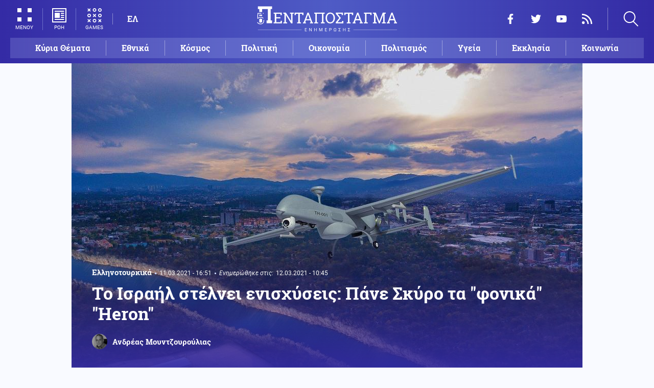

--- FILE ---
content_type: text/html; charset=UTF-8
request_url: https://www.pentapostagma.gr/ethnika-themata/ellinotoyrkika/6995552_israil-stelnei-enishyseis-pane-skyro-ta-fonika-heron
body_size: 17179
content:
<!DOCTYPE html><html lang="el" dir="ltr" prefix="content: http://purl.org/rss/1.0/modules/content/ dc: http://purl.org/dc/terms/ foaf: http://xmlns.com/foaf/0.1/ og: http://ogp.me/ns# rdfs: http://www.w3.org/2000/01/rdf-schema# schema: http://schema.org/ sioc: http://rdfs.org/sioc/ns# sioct: http://rdfs.org/sioc/types# skos: http://www.w3.org/2004/02/skos/core# xsd: http://www.w3.org/2001/XMLSchema# "><head><meta charset="utf-8" /><meta name="title" content="Το Ισραήλ στέλνει ενισχύσεις: Πάνε Σκύρο τα &#039;&#039;φονικά&#039;&#039; &#039;&#039;Heron&#039;&#039; | Pentapostagma" /><meta property="og:site_name" content="Pentapostagma" /><link rel="shortcut icon" href="/themes/custom/pentapostagma/favicon.ico" /><link rel="canonical" href="https://www.pentapostagma.gr/ethnika-themata/ellinotoyrkika/6995552_israil-stelnei-enishyseis-pane-skyro-ta-fonika-heron" /><meta name="twitter:card" content="summary_large_image" /><meta name="description" content="Aλλάζουν όλα" /><meta property="og:type" content="article" /><meta name="twitter:site" content="@pentapostagma" /><link rel="icon" sizes="16x16" href="/themes/custom/pentapostagma/images/favicon-16x16.png" /><meta property="og:url" content="https://www.pentapostagma.gr/ethnika-themata/ellinotoyrkika/6995552_israil-stelnei-enishyseis-pane-skyro-ta-fonika-heron" /><meta property="og:title" content="Το Ισραήλ στέλνει ενισχύσεις: Πάνε Σκύρο τα &#039;&#039;φονικά&#039;&#039; &#039;&#039;Heron&#039;&#039;" /><meta name="keywords" content="Τουρκία, Drones, Ισραήλ" /><link rel="icon" sizes="32x32" href="/themes/custom/pentapostagma/images/favicon-32x32.png" /><link rel="icon" sizes="192x192" href="/themes/custom/pentapostagma/images/android-chrome-192x192.png" /><meta property="og:description" content="Aλλάζουν όλα" /><meta property="og:image" content="https://www.pentapostagma.gr/sites/default/files/styles/main_full/public/2021-03/UAV%20HERON%20%281%29.jpg?itok=tmSY5ooC" /><meta property="og:image:secure_url" content="https://www.pentapostagma.gr/sites/default/files/styles/main_full/public/2021-03/UAV%20HERON%20%281%29.jpg?itok=tmSY5ooC" /><meta property="og:image:width" content="1200" /><link rel="apple-touch-icon" sizes="180x180" href="/themes/custom/pentapostagma/images/apple-touch-icon.png" /><meta property="og:image:height" content="630" /><meta property="article:section" content="Εθνικά θέματα" /><meta property="article:tag" content="Τουρκία" /><meta property="article:tag" content="Drones" /><meta property="article:tag" content="Ισραήλ" /><meta property="article:published_time" content="2021-03-11T16:51:59+02:00" /><meta property="article:modified_time" content="2021-03-12T10:45:13+02:00" /><meta name="viewport" content="width=device-width, user-scalable=1, initial-scale=1.0, minimum-scale=1.0" /><meta name="Generator" content="Drupal 8 (https://www.drupal.org)" /><meta name="MobileOptimized" content="width" /><meta name="HandheldFriendly" content="true" /><script type="application/ld+json">{
"@context": "https://schema.org",
"@graph": [
{
"@type": "NewsArticle",
"articleBody": "Η πρωτοπορία των Τούρκων στο θέμα των UAV, προκαλεί σίγουρα πολύ μεγάλο πονοκέφαλο στην Αθήνα. Η χρήση των UAV από την τουρκική πλευρά είναι πλέον καθημερινή, καθώς τα μη επανδρωμένα των ΤΕΔ σαρώνουν τις περιοχές κατά μήκος των συνόρων με Ελλάδα, Κύπρο και Συρία, προσφέροντας στους Τούρκους χρήσιμες πληροφορίες.\n\nΗ ελληνική απάντηση  \n\n\n\nΟ χρόνος πλέον μετράει αντίστροφα για να μπουν οι ελληνικές Ενοπλες Δυνάμεις στην εποχή των υπερσύγχρονων «ιπτάμενων κατασκόπων», των UAV\u0027s. Τον Απρίλιο είναι προγραμματισμένο από το ΓΕΑ και το ΓΕΕΘΑ να φτάσουν στην Ελλάδα τα δύο UAV\u0027s Heron που αποκτήσαμε με leasing για τρία χρόνια από το Ισραήλ. \n\n\n  ΔΙΑΒΑΣΤΕ ΕΠΙΣΗΣ\n\n  \n    \n      \n        \n                      \n              \n            \n                    \n                                        Εσωτερική Ασφάλεια\n                        11.03.2021 - 16:37\n            \n            \n            0\n          \n          \n        \n        Αυτά είναι τα προφίλ των 4 συλληφθέντων για την επίθεση κατά του αστυνομικού - Πώς έφτασε στα ίχνη τους η ΕΛΑΣ\n      \n    \n\n  \n\n\n\n\nΜε την προσθήκη αυτών των δύο UAV\u0027s η Πολεμική Αεροπορία και συνολικά οι Ενοπλες Δυνάμεις θα ανέβουν άμεσα όχι επίπεδο, αλλά… πολλά επίπεδα στον τομέα των μη επανδρωμένων αεροσκαφών. \n\nTα Heron έχουν αυτονομία πτήσης ως 52 ώρες σε ύψος 35.000 ποδών με ταχύτητα 200 χλμ/ώρα.\n\nΤο πλεονέκτημά τους, έναντι των τουρκικών Bayraktar, που κατασκευάζει η εταιρεία του γαμπρού του Ερντογάν, είναι ότι μπορούν να μεταδώσουν από το μέγιστο ύψος – όσο το επιτρέπει η νέφωση - στο κέντρο επιχειρήσεων εικόνα live καταγράφοντας κάθε δραστηριότητα σε ακτίνα τουλάχιστον 30 μιλίων από το σημείο που βρίσκονται.  \n\n\n\nΟργή Τούρκων  \n\n \n\n\u0027\u0027Η Ελλάδα χτίζει μια βάση αεροσκαφών στο νησί Σκύρος στο Αιγαίο Πέλαγος. H εν λόγω εξέλιξη είναι άκρως πολεμική και επιθετική! ΗΠΑ, Γαλλία, Ηνωμένα Αραβικά Εμιράτα, Σαουδική Αραβία, Αίγυπτς και Ισραήλ  ενισχύουν την Ελλάδα. \nΑυτό δεν θα το επιτρέψουμε\u0027\u0027, λένε οι φοβισμένοι Τούρκοι\n\n \n\n\n\n\n\n ",
"headline": "Το Ισραήλ στέλνει ενισχύσεις: Πάνε Σκύρο τα \u0027\u0027φονικά\u0027\u0027 \u0027\u0027Heron\u0027\u0027",
"name": "Το Ισραήλ στέλνει ενισχύσεις: Πάνε Σκύρο τα \u0027\u0027φονικά\u0027\u0027 \u0027\u0027Heron\u0027\u0027",
"description": "Aλλάζουν όλα",
"about": [
"Εθνικά θέματα",
"Ελληνοτουρκικά",
"Τουρκία",
"Drones",
"Ισραήλ"
],
"image": {
"@type": "ImageObject",
"representativeOfPage": "True",
"url": "https://www.pentapostagma.gr/sites/default/files/styles/main_full/public/2021-03/UAV%20HERON%20%281%29.jpg?itok=tmSY5ooC",
"width": "1280",
"height": "630"
},
"datePublished": "2021-03-11T16:51:59+0200",
"dateModified": "2021-03-12T10:45:13+0200",
"author": {
"@type": "Person",
"@id": "https://www.pentapostagma.gr/authors/andreas-moyntzoyroylias",
"name": "Ανδρέας Μουντζουρούλιας",
"url": "https://www.pentapostagma.gr/authors/andreas-moyntzoyroylias"
},
"publisher": {
"@type": "Organization",
"@id": "https://www.pentapostagma.gr/#organization",
"name": "Pentapostagma",
"url": "https://www.pentapostagma.gr",
"logo": {
"@type": "ImageObject",
"url": "https://www.pentapostagma.gr/themes/custom/pentapostagma/images/logo-60-white.png",
"width": "280",
"height": "60"
}
},
"mainEntityOfPage": "https://www.pentapostagma.gr/ethnika-themata/ellinotoyrkika/6995552_israil-stelnei-enishyseis-pane-skyro-ta-fonika-heron"
},
{
"@type": "Organization",
"@id": "https://www.pentapostagma.gr/#organization",
"name": "Pentapostagma",
"url": "https://www.pentapostagma.gr/"
},
{
"@type": "WebSite",
"@id": "https://www.pentapostagma.gr/#website",
"name": "Pentapostagma",
"url": "https://www.pentapostagma.gr",
"publisher": {
"@type": "Organization",
"@id": "https://www.pentapostagma.gr/#organization",
"name": "Pentapostagma",
"url": "https://www.pentapostagma.gr",
"logo": {
"@type": "ImageObject",
"url": "https://www.pentapostagma.gr/themes/custom/pentapostagma/images/logo-60-white.png",
"width": "280",
"height": "60"
}
}
}
]
}</script><link rel="alternate" hreflang="el" href="https://www.pentapostagma.gr/ethnika-themata/ellinotoyrkika/6995552_israil-stelnei-enishyseis-pane-skyro-ta-fonika-heron" /><link rel="revision" href="https://www.pentapostagma.gr/ethnika-themata/ellinotoyrkika/6995552_israil-stelnei-enishyseis-pane-skyro-ta-fonika-heron" /><link rel="amphtml" href="https://www.pentapostagma.gr/ethnika-themata/ellinotoyrkika/6995552_israil-stelnei-enishyseis-pane-skyro-ta-fonika-heron?amp" /><title>Το Ισραήλ στέλνει ενισχύσεις: Πάνε Σκύρο τα &#039;&#039;φονικά&#039;&#039; &#039;&#039;Heron&#039;&#039; | Pentapostagma</title><link rel="dns-prefetch" href="https://securepubads.g.doubleclick.net"><link rel="dns-prefetch" href="https://cdn.orangeclickmedia.com"><link rel="preload" as="font" href="/themes/custom/pentapostagma/fonts/Roboto-Regular.woff2" type="font/woff2" crossorigin="anonymous"><link rel="preload" as="font" href="/themes/custom/pentapostagma/fonts/Roboto-Italic.woff2" type="font/woff2" crossorigin="anonymous"><link rel="preload" as="font" href="/themes/custom/pentapostagma/fonts/Roboto-Bold.woff2" type="font/woff2" crossorigin="anonymous"><link rel="preload" as="font" href="/themes/custom/pentapostagma/fonts/RobotoSlab-Bold.woff2" type="font/woff2" crossorigin="anonymous"><link rel="preload" as="image" href="/sites/default/files/styles/big_teaser/public/2021-03/UAV%20HERON%20%281%29.jpg?itok=hfN6OwHk" /><link rel="stylesheet" media="all" href="/sites/default/files/css/css_LmLZKPC9WgegNzzOIiFCu3l4mR0gAERVy-baWBIhoQs.css?t8trw1" /><link rel="stylesheet" media="all" href="/sites/default/files/css/css_4GxpVhL2znw4E1QtIzkwvbAj-PkSOhMgtm4jfGBzXjw.css?t8trw1" /> <!--[if lte IE 8]><script src="/sites/default/files/js/js_VtafjXmRvoUgAzqzYTA3Wrjkx9wcWhjP0G4ZnnqRamA.js"></script><![endif]--><script>
window.googletag = window.googletag || {cmd: []};
googletag.cmd.push(function () {
var billboard = googletag.sizeMapping()
.addSize([340, 200], [[300, 250], [336, 280]])
.addSize([500, 200], [[468, 60], [300, 250], [336, 280]])
.addSize([768, 200], [[728, 90], [468, 60]])
.addSize([1024, 200], [[970, 250], [728, 90], [970, 90]])
.build();
var leaderboard = googletag.sizeMapping()
.addSize([340, 200], [[300, 250], [336, 280], [300, 600]])
.addSize([500, 200], [[468, 60], [300, 250], [336, 280], [300, 600]])
.addSize([768, 200], [[728, 90], [468, 60]])
.build();
var rectangle_full = googletag.sizeMapping()
.addSize([340, 200], [[300, 600], [336, 280], [300, 250]])
.addSize([768, 200], [[300, 250], [320, 480]])
.build();
var rectangle_full_extra = googletag.sizeMapping()
.addSize([340, 200], [[300, 600], [336, 280], [300, 250]])
.addSize([768, 200], [[300, 600], [300, 250]])
.build();
var rectangle = googletag.sizeMapping()
.addSize([340, 200], [[336, 280], [300, 250]])
.addSize([768, 200], [[300, 250]])
.build();
var inline_full = googletag.sizeMapping()
.addSize([340, 200], [[336, 280], [300, 250], [320, 480]])
.addSize([768, 200], [[728, 90]])
.build();
googletag.defineSlot('/75351959,21211357/pentapostagma.gr/horizontal_1', [[970, 250], [728, 90], [970, 90], [468, 60], [300, 250], [336, 280]], 'horizontal_1')
.defineSizeMapping(billboard)
.addService(googletag.pubads());
googletag.defineSlot('/75351959,21211357/pentapostagma.gr/horizontal_2', [[728, 90], [468, 60], [300, 250], [336, 280], [300, 600], ['fluid']], 'horizontal_2')
.defineSizeMapping(leaderboard)
.addService(googletag.pubads());
googletag.defineSlot('/75351959,21211357/pentapostagma.gr/sidebar_1', [[300, 600], [300, 250], [336, 280]], 'sidebar_1')
.defineSizeMapping(rectangle_full)
.addService(googletag.pubads());
googletag.defineSlot('/75351959,21211357/pentapostagma.gr/sidebar_2', [[336, 280], [300, 250]], 'sidebar_2')
.defineSizeMapping(rectangle)
.addService(googletag.pubads());
googletag.defineSlot('/75351959,21211357/pentapostagma.gr/sidebar_3', [[300, 600], [300, 250], [336, 280]], 'sidebar_3')
.defineSizeMapping(rectangle_full_extra)
.addService(googletag.pubads());
googletag.defineSlot('/75351959,21211357/pentapostagma.gr/in_article_1', [[300, 600], [300, 250], [336, 280], [320, 480]], 'in_article_1')
.defineSizeMapping(rectangle_full)
.addService(googletag.pubads());
googletag.defineSlot('/75351959,21211357/pentapostagma.gr/in_article_2', [[728, 90], [300, 250], [336, 280], [320, 480]], 'in_article_2')
.defineSizeMapping(inline_full)
.addService(googletag.pubads());
googletag.defineSlot('/75351959,21211357/pentapostagma.gr/article_end', [[300, 250], [336, 280]], 'article_end')
.addService(googletag.pubads());
googletag.pubads().setTargeting('nid', ["6995552"]);
googletag.pubads().setTargeting('category', ["ethnika_themata","ellinotoyrkika"]);
googletag.pubads().setCentering(true);
googletag.pubads().enableSingleRequest();
googletag.pubads().disableInitialLoad();
googletag.enableServices();
});
</script><script type="text/javascript" src="https://ads.vidoomy.com/pentapostagma_25485.js" async></script><script type="text/javascript">
!function(){"use strict";function e(e){var t=!(arguments.length>1&&void 0!==arguments[1])||arguments[1],c=document.createElement("script");c.src=e,t?c.type="module":(c.async=!0,c.type="text/javascript",c.setAttribute("nomodule",""));var n=document.getElementsByTagName("script")[0];n.parentNode.insertBefore(c,n)}!function(t,c){!function(t,c,n){var a,o,r;n.accountId=c,null!==(a=t.marfeel)&&void 0!==a||(t.marfeel={}),null!==(o=(r=t.marfeel).cmd)&&void 0!==o||(r.cmd=[]),t.marfeel.config=n;var i="https://sdk.mrf.io/statics";e("".concat(i,"/marfeel-sdk.js?id=").concat(c),!0),e("".concat(i,"/marfeel-sdk.es5.js?id=").concat(c),!1)}(t,c,arguments.length>2&&void 0!==arguments[2]?arguments[2]:{})}(window,  7416 ,{} )}();
</script><meta name="format-detection" content="telephone=no"><meta name="robots" content="max-image-preview:large"></head><body> <noscript><iframe src="https://www.googletagmanager.com/ns.html?id=GTM-MXWC27J" height="0" width="0" style="display:none;visibility:hidden"></iframe></noscript><div class="dialog-off-canvas-main-canvas" data-off-canvas-main-canvas><div class="page"> <header><div class="container"> <section class="header__top"> <a href="/" class="logo"> <figure> <img src="/themes/custom/pentapostagma/images/logo.svg" alt="Πενταπόσταγμα" width="800" height="200"> <img src="/themes/custom/pentapostagma/images/logo-symbol.svg" alt="Πενταπόσταγμα" width="200" height="200"> </figure> </a><div class="header__left"> <span class="header__burger js-trigger-burger"> <span class="header__burger-icon"></span> <span class="header__burger-icon"></span> <span class="header__burger-txt">ΜΕΝΟΥ</span> </span> <span class="header__icon-link header__icon-link--news"> <a href="/news" data-nid="7349497"> <svg><use xlink:href="/themes/custom/pentapostagma/images/sprite.svg#news"></use></svg> <span>ΡΟΗ</span> </a> </span> <span class="header__icon-link"> <a href="/games"> <svg><use xlink:href="/themes/custom/pentapostagma/images/sprite.svg#games"></use></svg> <span>GAMES</span> </a> </span><div class="header__language"><ul class="language-switcher-language-url"><li><a href="/ethnika-themata/ellinotoyrkika/6995552_israil-stelnei-enishyseis-pane-skyro-ta-fonika-heron" class="language-link is-active" hreflang="el" data-drupal-link-system-path="node/6995552">ΕΛ</a></li></ul></div></div><div class="header__right"><ul class="header__social"><li> <a href="https://www.facebook.com/pentapostagmagr" target="_blank"> <svg> <use xlink:href="/themes/custom/pentapostagma/images/sprite.svg#facebook"></use> </svg> <span>Facebook</span> </a></li><li> <a href="https://twitter.com/pentapostagma" target="_blank"> <svg> <use xlink:href="/themes/custom/pentapostagma/images/sprite.svg#twitter"></use> </svg> <span>Twitter</span> </a></li><li> <a href="https://www.youtube.com/channel/UCdsoNzPCkE9OpUTkOobHWUg" target="_blank"> <svg> <use xlink:href="/themes/custom/pentapostagma/images/sprite.svg#youtube"></use> </svg> <span>YouTube</span> </a></li><li> <a href="https://www.pentapostagma.gr/rss.xml" target="_blank"> <svg> <use xlink:href="/themes/custom/pentapostagma/images/sprite.svg#rss"></use> </svg> <span>RSS</span> </a></li></ul><div class="header__search"><form class="search-form" action="/search" method="get"><div class="form__item"> <input placeholder="Αναζήτηση" type="text" name="keywords" value="" size="15" maxlength="128"></div><div class="form__submit"> <input type="submit" value="Search" class="form-submit"> <svg><use xlink:href="/themes/custom/pentapostagma/images/sprite.svg#arrow"></use></svg></div></form> <span class="header__search-icon js-trigger-search"> <svg><use xlink:href="/themes/custom/pentapostagma/images/sprite.svg#search"></use></svg> </span></div></div> <nav class="extended-menu"><ul><li> <a href="/featured" data-drupal-link-system-path="featured">Κύρια Θέματα</a></li><li> <svg><use xlink:href="/themes/custom/pentapostagma/images/sprite.svg#arrow"></use></svg> <a href="/ethnika-themata" data-drupal-link-system-path="taxonomy/term/33">Εθνικά θέματα</a><ul><li> <a href="/ethnika-themata/boreia-ipeiros" data-drupal-link-system-path="taxonomy/term/37">Βόρεια Ήπειρος</a></li><li> <a href="/ethnika-themata/ellinotoyrkika" data-drupal-link-system-path="taxonomy/term/34">Ελληνοτουρκικά</a></li><li> <a href="/ethnika-themata/energeia" data-drupal-link-system-path="taxonomy/term/44">Ενέργεια</a></li><li> <a href="/ethnika-themata/esoteriki-asfaleia" data-drupal-link-system-path="taxonomy/term/43">Εσωτερική Ασφάλεια</a></li><li> <a href="/ethnika-themata/kypriako" data-drupal-link-system-path="taxonomy/term/35">Κυπριακό</a></li><li> <a href="/ethnika-themata/kypros" data-drupal-link-system-path="taxonomy/term/41">Κύπρος</a></li><li> <a href="/ethnika-themata/oplika-systimata" data-drupal-link-system-path="taxonomy/term/38">Οπλικά συστήματα</a></li><li> <a href="/ethnika-themata/polemiki-aeroporia" data-drupal-link-system-path="taxonomy/term/39">Πολεμική αεροπορία</a></li><li> <a href="/ethnika-themata/polemiko-naytiko" data-drupal-link-system-path="taxonomy/term/40">Πολεμικό Ναυτικό</a></li><li> <a href="/ethnika-themata/skopiano" data-drupal-link-system-path="taxonomy/term/36">Σκοπιανό</a></li><li> <a href="/ethnika-themata/stratos-xiras" data-drupal-link-system-path="taxonomy/term/42">Στρατός Ξηράς</a></li></ul></li><li> <svg><use xlink:href="/themes/custom/pentapostagma/images/sprite.svg#arrow"></use></svg> <a href="/politiki" data-drupal-link-system-path="taxonomy/term/30">Πολιτική</a><ul><li> <a href="/politiki/aytodioikisi" data-drupal-link-system-path="taxonomy/term/31">Αυτοδιοίκηση</a></li><li> <a href="/politiki/kybernisi" data-drupal-link-system-path="taxonomy/term/32">Κυβέρνηση</a></li></ul></li><li> <svg><use xlink:href="/themes/custom/pentapostagma/images/sprite.svg#arrow"></use></svg> <a href="/ekklisia" data-drupal-link-system-path="taxonomy/term/12">Εκκλησία</a><ul><li> <a href="/ekklisia/agio-oros" data-drupal-link-system-path="taxonomy/term/15">Άγιο Όρος</a></li><li> <a href="/ekklisia/ekklisia-tis-ellados" data-drupal-link-system-path="taxonomy/term/14">Εκκλησία της Ελλάδος</a></li><li> <a href="/ekklisia/patriarheia" data-drupal-link-system-path="taxonomy/term/16">Πατριαρχεία</a></li><li> <a href="/ekklisia/pneymatika-ofelima" data-drupal-link-system-path="taxonomy/term/13">Πνευματικά ωφέλιμα</a></li></ul></li><li> <svg><use xlink:href="/themes/custom/pentapostagma/images/sprite.svg#arrow"></use></svg> <a href="/kosmos" data-drupal-link-system-path="taxonomy/term/17">Κόσμος</a><ul><li> <a href="/kosmos/enoples-syrraxeis" data-drupal-link-system-path="taxonomy/term/23">Ένοπλες Συρράξεις</a></li><li> <a href="/kosmos/afriki" data-drupal-link-system-path="taxonomy/term/25">Αφρική</a></li><li> <a href="/kosmos/balkania" data-drupal-link-system-path="taxonomy/term/24">Βαλκάνια</a></li><li> <a href="/kosmos/ipa" data-drupal-link-system-path="taxonomy/term/20">ΗΠΑ</a></li><li> <a href="/kosmos/kina" data-drupal-link-system-path="taxonomy/term/21">Κίνα</a></li><li> <a href="/kosmos/mesi-anatoli" data-drupal-link-system-path="taxonomy/term/22">Μέση Ανατολή</a></li><li> <a href="/kosmos/pagkosmiopoiisi" data-drupal-link-system-path="taxonomy/term/18">Παγκοσμιοποίηση</a></li><li> <a href="/kosmos/rosia" data-drupal-link-system-path="taxonomy/term/19">Ρωσία</a></li></ul></li><li> <svg><use xlink:href="/themes/custom/pentapostagma/images/sprite.svg#arrow"></use></svg> <a href="/politismos" data-drupal-link-system-path="taxonomy/term/1">Πολιτισμός</a><ul><li> <a href="/politismos/biblia" data-drupal-link-system-path="taxonomy/term/2">Βιβλία</a></li><li> <a href="/politismos/elliniki-glossa" data-drupal-link-system-path="taxonomy/term/3">Ελληνική Γλώσσα</a></li><li> <a href="/politismos/istoria" data-drupal-link-system-path="taxonomy/term/4">Ιστορία</a></li></ul></li><li> <svg><use xlink:href="/themes/custom/pentapostagma/images/sprite.svg#arrow"></use></svg> <a href="/epistimi" data-drupal-link-system-path="taxonomy/term/6">Επιστήμη</a><ul><li> <a href="/epistimi/bioithiki" data-drupal-link-system-path="taxonomy/term/9">Βιοηθική</a></li><li> <a href="/epistimi/energeia" data-drupal-link-system-path="taxonomy/term/8">Ενέργεια</a></li><li> <a href="/epistimi/kairos" data-drupal-link-system-path="taxonomy/term/11">Καιρός</a></li><li> <a href="/epistimi/periballon" data-drupal-link-system-path="taxonomy/term/7">Περιβάλλον</a></li><li> <a href="/epistimi/tehnologia" data-drupal-link-system-path="taxonomy/term/10">Τεχνολογία</a></li></ul></li><li> <a href="/oikonomia" data-drupal-link-system-path="taxonomy/term/47">Οικονομία</a></li><li> <a href="/koinonia" data-drupal-link-system-path="taxonomy/term/5">Κοινωνία</a></li><li> <a href="/athlitismos" data-drupal-link-system-path="taxonomy/term/46">Αθλητισμός</a></li><li> <svg><use xlink:href="/themes/custom/pentapostagma/images/sprite.svg#arrow"></use></svg> <a href="/ygeia" data-drupal-link-system-path="taxonomy/term/26">Υγεία</a><ul><li> <a href="/ygeia/diatrofi" data-drupal-link-system-path="taxonomy/term/27">Διατροφή</a></li><li> <a href="/ygeia/epistimes-ygeias" data-drupal-link-system-path="taxonomy/term/28">Επιστήμες Υγείας</a></li><li> <a href="/ygeia/paidi" data-drupal-link-system-path="taxonomy/term/29">Παιδί</a></li></ul></li><li> <a href="/synenteyxeis" data-drupal-link-system-path="taxonomy/term/833">Συνεντεύξεις</a></li><li> <a href="/videos" data-drupal-link-system-path="videos">WebTV</a></li><li> <a href="/games" data-drupal-link-system-path="games">Games</a></li><li class="extended-menu__vertical"> <svg><use xlink:href="/themes/custom/pentapostagma/images/sprite.svg#arrow"></use></svg> <span>ΠΕΡΙΣΣΟΤΕΡΑ</span><ul><li> <a href="/apopseis" data-drupal-link-system-path="taxonomy/term/45">Απόψεις</a></li><li> <a href="/arheio" data-drupal-link-system-path="taxonomy/term/48">Αρχείο</a></li></ul></li></ul> </nav> </section><ul class="main-menu"><li> <a href="/featured" data-drupal-link-system-path="featured">Κύρια Θέματα</a></li><li> <a href="/ethnika-themata" data-drupal-link-system-path="taxonomy/term/33">Εθνικά</a></li><li> <a href="/kosmos" data-drupal-link-system-path="taxonomy/term/17">Κόσμος</a></li><li> <a href="/politiki" data-drupal-link-system-path="taxonomy/term/30">Πολιτική</a></li><li> <a href="/oikonomia" data-drupal-link-system-path="taxonomy/term/47">Οικονομία</a></li><li> <a href="/politismos" data-drupal-link-system-path="taxonomy/term/1">Πολιτισμός</a></li><li> <a href="/ygeia" data-drupal-link-system-path="taxonomy/term/26">Υγεία</a></li><li> <a href="/ekklisia" data-drupal-link-system-path="taxonomy/term/12">Εκκλησία</a></li><li> <a href="/koinonia" data-drupal-link-system-path="taxonomy/term/5">Κοινωνία</a></li></ul></div></header> <main class="container container--main"><div data-drupal-messages-fallback class="hidden"></div> <article class="article"> <section class="article__top"> <picture class="article__cover"> <source srcset="/sites/default/files/styles/main/public/2021-03/UAV%20HERON%20%281%29.jpg?itok=pJdfxzIz 1x" media="all and (min-width: 601px)" type="image/jpeg"/> <source srcset="/sites/default/files/styles/big_teaser/public/2021-03/UAV%20HERON%20%281%29.jpg?itok=hfN6OwHk 1x" media="all" type="image/jpeg"/> <img src="/sites/default/files/styles/big_teaser/public/2021-03/UAV%20HERON%20%281%29.jpg?itok=hfN6OwHk" alt="" typeof="foaf:Image" /> </picture><div class="article__top-details"> <a class="default-category" href="/ethnika-themata/ellinotoyrkika">Ελληνοτουρκικά</a> <time class="default-date" datetime="2021-03-11T16:51:59+02:00">11.03.2021 - 16:51</time><div class="article__update"> <span class="article__update-label">Ενημερώθηκε στις:</span> <time class="default-date" datetime="2021-03-12T10:45:13+02:00">12.03.2021 - 10:45</time></div></div><h1>Το Ισραήλ στέλνει ενισχύσεις: Πάνε Σκύρο τα &#039;&#039;φονικά&#039;&#039; &#039;&#039;Heron&#039;&#039;</h1> <a href="/authors/andreas-moyntzoyroylias" class="article__author"> <figure class="article__author-image"> <img alt="Ανδρέας Μουντζουρούλιας" src="/sites/default/files/styles/square/public/authors/Screenshot%202021-03-31%20at%2000.15.01.png?itok=0mBk3FoS" width="70" height="70" typeof="foaf:Image" /> </figure> <span class="article__author-name">Ανδρέας Μουντζουρούλιας</span> </a> </section><div class="adv adv--full"><div class="adv__inner" id="horizontal_1"><script type="text/javascript">
googletag.cmd.push(function () {
googletag.display('horizontal_1');
});
</script></div></div> <section class="article__main"><div class="article__main-content"><div class="article__share"><div class="article__share-inner"> <svg class="article__share-icon js-trigger-share"><use xlink:href="/themes/custom/pentapostagma/images/sprite.svg#share"></use></svg><ul><li class="fb"><a target="_blank" href="https://www.facebook.com/sharer.php?u=https://www.pentapostagma.gr/ethnika-themata/ellinotoyrkika/6995552_israil-stelnei-enishyseis-pane-skyro-ta-fonika-heron"><svg><use xlink:href="/themes/custom/pentapostagma/images/sprite.svg#facebook"></use></svg><span>Facebook</span></a></li><li class="mg"><a target="_blank" href="fb-messenger://share/?link=https://www.pentapostagma.gr/ethnika-themata/ellinotoyrkika/6995552_israil-stelnei-enishyseis-pane-skyro-ta-fonika-heron"><svg><use xlink:href="/themes/custom/pentapostagma/images/sprite.svg#messenger"></use></svg><span>Messenger</span></a></li><li class="tw"><a target="_blank" href="https://twitter.com/share?text=%CE%A4%CE%BF%20%CE%99%CF%83%CF%81%CE%B1%CE%AE%CE%BB%20%CF%83%CF%84%CE%AD%CE%BB%CE%BD%CE%B5%CE%B9%20%CE%B5%CE%BD%CE%B9%CF%83%CF%87%CF%8D%CF%83%CE%B5%CE%B9%CF%82%3A%20%CE%A0%CE%AC%CE%BD%CE%B5%20%CE%A3%CE%BA%CF%8D%CF%81%CE%BF%20%CF%84%CE%B1%20%27%27%CF%86%CE%BF%CE%BD%CE%B9%CE%BA%CE%AC%27%27%20%27%27Heron%27%27%20&url=https://www.pentapostagma.gr/ethnika-themata/ellinotoyrkika/6995552_israil-stelnei-enishyseis-pane-skyro-ta-fonika-heron"><svg><use xlink:href="/themes/custom/pentapostagma/images/sprite.svg#twitter"></use></svg><span>Twitter</span></a></li><li class="li"><a target="_blank" href="https://www.linkedin.com/sharing/share-offsite/?url=https://www.pentapostagma.gr/ethnika-themata/ellinotoyrkika/6995552_israil-stelnei-enishyseis-pane-skyro-ta-fonika-heron" target="_blank"><svg><use xlink:href="/themes/custom/pentapostagma/images/sprite.svg#linkedin"></use></svg><span>LinkedIn</span></a></li><li class="tl"><a target="_blank" href="https://t.me/share/url?url=https://www.pentapostagma.gr/ethnika-themata/ellinotoyrkika/6995552_israil-stelnei-enishyseis-pane-skyro-ta-fonika-heron&text=%CE%A4%CE%BF%20%CE%99%CF%83%CF%81%CE%B1%CE%AE%CE%BB%20%CF%83%CF%84%CE%AD%CE%BB%CE%BD%CE%B5%CE%B9%20%CE%B5%CE%BD%CE%B9%CF%83%CF%87%CF%8D%CF%83%CE%B5%CE%B9%CF%82%3A%20%CE%A0%CE%AC%CE%BD%CE%B5%20%CE%A3%CE%BA%CF%8D%CF%81%CE%BF%20%CF%84%CE%B1%20%27%27%CF%86%CE%BF%CE%BD%CE%B9%CE%BA%CE%AC%27%27%20%27%27Heron%27%27%20" target="_blank"><svg><use xlink:href="/themes/custom/pentapostagma/images/sprite.svg#telegram"></use></svg><span>Telegram</span></a></li><li class="mail"><a href="/cdn-cgi/l/email-protection#[base64]"><svg><use xlink:href="/themes/custom/pentapostagma/images/sprite.svg#email"></use></svg><span>E-mail</span></a></li></ul><div class="article__comment-counter js-article__comment-counter"> <svg><use xlink:href="/themes/custom/pentapostagma/images/sprite.svg#comments-flat"></use></svg> <span class="disqus-comment-count" data-disqus-identifier="6995552">0</span></div></div></div><div class="article__teaser"> Aλλάζουν όλα</div><div class="PPG_VIDEO"></div><div class="article__body"><p>Η πρωτοπορία των Τούρκων στο θέμα των UAV, προκαλεί σίγουρα πολύ μεγάλο πονοκέφαλο στην Αθήνα. Η χρήση των UAV από την τουρκική πλευρά είναι πλέον καθημερινή, καθώς τα μη επανδρωμένα των ΤΕΔ σαρώνουν τις περιοχές κατά μήκος των συνόρων με Ελλάδα, Κύπρο και Συρία, προσφέροντας στους Τούρκους χρήσιμες πληροφορίες.</p><h2>Η ελληνική απάντηση  </h2><div class="embed-media embed-media--video-youtube"><div><div style="left: 0; width: 100%; height: 0; position: relative; padding-bottom: 56.25%;"><iframe src="https://www.youtube.com/embed/q1GDf_AVIhY?rel=0&amp;showinfo=1&amp;hl=en-US" style="border: 0; top: 0; left: 0; width: 100%; height: 100%; position: absolute;" allowfullscreen="" scrolling="no" allow="encrypted-media; accelerometer; gyroscope; picture-in-picture"></iframe></div></div></div><p>Ο χρόνος πλέον μετράει αντίστροφα για να μπουν οι ελληνικές Ενοπλες Δυνάμεις στην εποχή των υπερσύγχρονων «ιπτάμενων κατασκόπων», των UAV's. Τον Απρίλιο είναι προγραμματισμένο από το ΓΕΑ και το ΓΕΕΘΑ να φτάσουν στην Ελλάδα τα δύο UAV's Heron που αποκτήσαμε με leasing για τρία χρόνια από το Ισραήλ. </p><div class="article__related"><h3>ΔΙΑΒΑΣΤΕ ΕΠΙΣΗΣ</h3> <article class="default-teaser__article"> <a href="/ethnika-themata/esoteriki-asfaleia/6995548_ayta-einai-ta-profil-ton-4-syllifthenton-gia-tin"><div class="default-teaser__top"> <figure> <img src="/sites/default/files/styles/default_teaser/public/2021-03/astynomikosapeee-1-768x480.jpg?itok=9nxLP3us" loading="lazy" width="768" height="480" alt="" /> </figure><div class="default-teaser__cat-date default-cat-date"> <span class="default-category">Εσωτερική Ασφάλεια</span> <time class="default-date" datetime="2021-03-11T16:37:25+02:00">11.03.2021 - 16:37</time> <span class="default-comments"> <svg><use xlink:href="/themes/custom/pentapostagma/images/sprite.svg#comment"></use></svg> <span class="disqus-comment-count" data-disqus-identifier="6995548">0</span> </span></div></div><h3>Αυτά είναι τα προφίλ των 4 συλληφθέντων για την επίθεση κατά του αστυνομικού - Πώς έφτασε στα ίχνη τους η ΕΛΑΣ</h3> </a> </article></div><p><strong>Με την προσθήκη αυτών των δύο UAV's η Πολεμική Αεροπορία και συνολικά οι Ενοπλες Δυνάμεις θα ανέβουν άμεσα όχι επίπεδο, αλλά… πολλά επίπεδα στον τομέα των μη επανδρωμένων αεροσκαφών. </strong></p><p>Tα Heron έχουν αυτονομία πτήσης ως 52 ώρες σε ύψος 35.000 ποδών με ταχύτητα 200 χλμ/ώρα.</p><p>Το πλεονέκτημά τους, έναντι των τουρκικών Bayraktar, που κατασκευάζει η εταιρεία του γαμπρού του Ερντογάν, είναι ότι μπορούν να μεταδώσουν από το μέγιστο ύψος – όσο το επιτρέπει η νέφωση - στο κέντρο επιχειρήσεων εικόνα live καταγράφοντας κάθε δραστηριότητα σε ακτίνα τουλάχιστον 30 μιλίων από το σημείο που βρίσκονται.  </p><div class="embed-media embed-media--video-youtube"><div><div style="left: 0; width: 100%; height: 0; position: relative; padding-bottom: 56.25%;"><iframe src="https://www.youtube.com/embed/7JZC79L5s3c?rel=0&amp;showinfo=1&amp;hl=en-US" style="border: 0; top: 0; left: 0; width: 100%; height: 100%; position: absolute;" allowfullscreen="" scrolling="no" allow="encrypted-media; accelerometer; gyroscope; picture-in-picture"></iframe></div></div></div><h2>Οργή Τούρκων  </h2><p> </p><p>''Η Ελλάδα χτίζει μια βάση αεροσκαφών στο νησί Σκύρος στο Αιγαίο Πέλαγος. H εν λόγω εξέλιξη είναι άκρως πολεμική και επιθετική! ΗΠΑ, Γαλλία, Ηνωμένα Αραβικά Εμιράτα, Σαουδική Αραβία, Αίγυπτς και Ισραήλ  ενισχύουν την Ελλάδα. <br />Αυτό δεν θα το επιτρέψουμε'', λένε οι φοβισμένοι Τούρκοι</p><p> </p><div class="embed-media embed-media--video-youtube"><div><div style="left: 0; width: 100%; height: 0; position: relative; padding-bottom: 56.25%;"><iframe src="https://www.youtube.com/embed/EjPVXl2czuc?rel=0&amp;showinfo=1&amp;hl=en-US" style="border: 0; top: 0; left: 0; width: 100%; height: 100%; position: absolute;" allowfullscreen="" scrolling="no" allow="encrypted-media; accelerometer; gyroscope; picture-in-picture"></iframe></div></div></div><p> </p></div><div class="adv adv--full"><div class="adv__inner" id="article_end"><script data-cfasync="false" src="/cdn-cgi/scripts/5c5dd728/cloudflare-static/email-decode.min.js"></script><script type="text/javascript">
googletag.cmd.push(function () {
googletag.display('article_end');
});
</script></div></div> <a class="article__promotional" href="https://news.google.com/publications/CAAiECHs199YtcV0bnk85v71t1cqFAgKIhAh7NffWLXFdG55POb-9bdX" target="_blank"> Ακολουθήστε το Πενταπόσταγμα στο Google news <img src="/themes/custom/pentapostagma/images/google-news-icon.svg" alt="Google News" width="71" height="58"> </a><ul class="article__tags"><li><a href="/toyrkia">Τουρκία</a></li><li><a href="/drones">Drones</a></li><li><a href="/israil">Ισραήλ</a></li></ul><script async src="//pagead2.googlesyndication.com/pagead/js/adsbygoogle.js"></script><ins class="adsbygoogle" style="display:block" data-ad-format="autorelaxed" data-ad-client="ca-pub-3461910012735858" data-ad-slot="2744935167"></ins><script>
(adsbygoogle = window.adsbygoogle || []).push({});
</script><section class="article__more-articles"><div class="default-teaser default-teaser--quadruple network"><div class="network__inner"> <article class="default-teaser__article"> <a href="https://youtu.be/mILQBcBTl8Y?utm_source=pentapostagma.gr&amp;utm_medium=network&amp;utm_campaign=article" target="_blank" rel="nofollow"><div class="default-teaser__top"> <figure> <img src="/sites/default/files/styles/default_teaser/public/2025-12/%CE%A4%CE%B1%20%CF%80%CE%B9%CE%BF%20%CE%B5%CF%80%CE%B9%CE%BA%CE%AF%CE%BD%CE%B4%CF%85%CE%BD%CE%B1%20%CE%B4%CF%81%CE%BF%CE%BC%CE%BF%CE%BB%CF%8C%CE%B3%CE%B9%CE%B1%20%CF%80%CE%BB%CE%BF%CE%AF%CF%89%CE%BD%20%CF%80%CE%BF%CF%85%20%CE%BC%CF%80%CE%BF%CF%81%CE%B5%CE%AF%CF%82%20%CE%BD%CE%B1%20%CE%BA%CE%AC%CE%BD%CE%B5%CE%B9%CF%82%204.jpg?itok=BBQdFWJ9" loading="lazy" width="1280" height="720" alt="ploio-kataigida" /> </figure></div><h3>Τα πιο επικίνδυνα δρομολόγια πλοίων που μπορείς να κάνεις</h3> </a> </article> <article class="default-teaser__article"> <a href="https://youtu.be/-tmmFO-tlHo?utm_source=pentapostagma.gr&amp;utm_medium=network&amp;utm_campaign=article" target="_blank" rel="nofollow"><div class="default-teaser__top"> <figure> <img src="/sites/default/files/styles/default_teaser/public/2025-11/%CE%A4%CE%B1%20%CF%80%CE%B9%CE%BF%20%CE%B5%CF%80%CE%B9%CE%BA%CE%AF%CE%BD%CE%B4%CF%85%CE%BD%CE%B1%20%CE%B1%CE%B5%CF%81%CE%BF%CF%80%CE%BF%CF%81%CE%B9%CE%BA%CE%AC%20%CE%B4%CF%81%CE%BF%CE%BC%CE%BF%CE%BB%CF%8C%CE%B3%CE%B9%CE%B1%20%CF%83%CF%84%CE%BF%CE%BD%20%CE%BA%CF%8C%CF%83%CE%BC%CE%BF%204.jpg?itok=YZbVpWoC" loading="lazy" width="1280" height="720" alt="aerodromio" /> </figure></div><h3>Τα πιο επικίνδυνα αεροπορικά δρομολόγια στον κόσμο</h3> </a> </article> <article class="default-teaser__article"> <a href="https://wikihealth.gr/category/diatrofi/leyko-psomi-vs-psomi-olikis-aleseos-poio-einai-kalytero-gia-esas/?utm_source=pentapostagma.gr&amp;utm_medium=network&amp;utm_campaign=article" target="_blank" rel="nofollow"><div class="default-teaser__top"> <figure> <img src="/sites/default/files/styles/default_teaser/public/2025-10/psomi.jpg?itok=wm-TTGVw" loading="lazy" width="1200" height="800" alt="" /> </figure></div><h3>Η διαμάχη του ψωμιού: Λευκό ή ολικής; Οι διαφορές στη διατροφή σας</h3> </a> </article> <article class="default-teaser__article"> <a href="https://youtu.be/_nVvG8cXz7k?utm_source=pentapostagma.gr&amp;utm_medium=network&amp;utm_campaign=article" target="_blank" rel="nofollow"><div class="default-teaser__top"> <figure> <img src="/sites/default/files/styles/default_teaser/public/2025-10/%CE%A4%CE%B1%20%CF%80%CE%B9%CE%BF%20%CE%B1%CE%BD%CE%B1%CF%84%CF%81%CE%B9%CF%87%CE%B9%CE%B1%CF%83%CF%84%CE%B9%CE%BA%CE%AC%20%CF%80%CE%B5%CE%B9%CF%81%CE%AC%CE%BC%CE%B1%CF%84%CE%B1%20%CF%80%CE%BF%CF%85%20%CE%AD%CF%87%CE%BF%CF%85%CE%BD%20%CE%B3%CE%AF%CE%BD%CE%B5%CE%B9%20%CF%83%CE%B5%20%CE%B1%CE%BD%CE%B8%CF%81%CF%8E%CF%80%CE%BF%CF%85%CF%824.jpg?itok=B2OS-5H1" loading="lazy" width="1280" height="720" alt="peiramata-se-anthropous" /> </figure></div><h3>Τα πιο ανατριχιαστικά πειράματα που έχουν γίνει σε ανθρώπους</h3> </a> </article> <article class="default-teaser__article"> <a href="https://youtu.be/LQcwbGU8SMU?utm_source=pentapostagma.gr&amp;utm_medium=network&amp;utm_campaign=article" target="_blank" rel="nofollow"><div class="default-teaser__top"> <figure> <img src="/sites/default/files/styles/default_teaser/public/2025-09/%CE%A4%CE%B1%2010%20%CF%83%CE%B7%CE%BC%CE%B1%CE%BD%CF%84%CE%B9%CE%BA%CF%8C%CF%84%CE%B5%CF%81%CE%B1%20%CF%80%CF%81%CE%AC%CE%B3%CE%BC%CE%B1%CF%84%CE%B1%20%CF%80%CE%BF%CF%85%20%CE%B5%CF%86%CE%B5%CF%85%CF%81%CE%AD%CE%B8%CE%B7%CE%BA%CE%B1%CE%BD%20%CF%83%CF%84%CE%B7%CE%BD%20%CE%91%CF%81%CF%87%CE%B1%CE%AF%CE%B1%20%CE%A1%CF%8E%CE%BC%CE%B71.jpg?itok=Q_VgnE2o" loading="lazy" width="1280" height="720" alt="arxaia-romi" /> </figure></div><h3>Τα 10 σημαντικότερα πράγματα που εφευρέθηκαν στην Αρχαία Ρώμη</h3> </a> </article> <article class="default-teaser__article"> <a href="https://youtu.be/Z9AVyX7ckQA?utm_source=pentapostagma.gr&amp;utm_medium=network&amp;utm_campaign=article" target="_blank" rel="nofollow"><div class="default-teaser__top"> <figure> <img src="/sites/default/files/styles/default_teaser/public/2025-09/%CE%9F%CE%B9%20%CE%B5%CE%BB%CE%BB%CE%B7%CE%BD%CE%B9%CE%BA%CE%BF%CE%AF%20%C2%AB%CF%86%CE%BF%CE%BD%CE%B9%CE%AC%CE%B4%CE%B5%CF%82%C2%BB%20%CF%84%CF%89%CE%BD%20%CF%84%CE%BF%CF%85%CF%81%CE%BA%CE%B9%CE%BA%CF%8E%CE%BD%20%CF%85%CF%80%CE%BF%CE%B2%CF%81%CF%85%CF%87%CE%AF%CF%89%CE%BD%20%CF%83%CF%84%CE%BF%20%CE%91%CE%B9%CE%B3%CE%B1%CE%AF%CE%BF%20%CE%B5%CE%AF%CE%BD%CE%B1%CE%B9%20%CE%B5%CF%80%CE%B9%CF%84%CE%AD%CE%BB%CE%BF%CF%85%CF%82%20%CE%AD%CF%84%CE%BF%CE%B9%CE%BC%CE%BF%CE%B9.jpg?itok=C3bTgvJG" loading="lazy" width="1280" height="720" alt="p3orion" /> </figure></div><h3>Οι ελληνικοί «φονιάδες» των τουρκικών υποβρυχίων στο Αιγαίο είναι επιτέλους έτοιμοι</h3> </a> </article> <article class="default-teaser__article"> <a href="https://wikihealth.gr/category/egkefalos-kai-neyriko-systima/epilipsia-poso-asfalis-einai-i-katanalosi-kafe-nis/?utm_source=pentapostagma.gr&amp;utm_medium=network&amp;utm_campaign=article" target="_blank" rel="nofollow"><div class="default-teaser__top"> <figure> <img src="/sites/default/files/styles/default_teaser/public/2025-08/4f5cd16b-kafes-piesi.jpg?itok=-7qdq1P1" loading="lazy" width="1200" height="675" alt="" /> </figure></div><h3>Είναι ασφαλής η καφεΐνη για άτομα με επιληψία;</h3> </a> </article> <article class="default-teaser__article"> <a href="https://wikihealth.gr/category/ygeia-peptikoy-systimatos/voithoyn-ontos-oi-sporoi-chia-stin-afodeysi/?utm_source=pentapostagma.gr&amp;utm_medium=network&amp;utm_campaign=article" target="_blank" rel="nofollow"><div class="default-teaser__top"> <figure> <img src="/sites/default/files/styles/default_teaser/public/2025-08/%CF%84%CF%83%CE%B9%CE%B1.jpg?itok=3DT4MP26" loading="lazy" width="1254" height="836" alt="" /> </figure></div><h3>Σπόροι Chia: Τι προσφέρουν στον οργανισμό και πως βοηθούν το έντερο</h3> </a> </article></div></div> </section><div id="disqus_thread"></div><script>
var disqus_config = function () {
this.page.url = "https://www.pentapostagma.gr/ethnika-themata/ellinotoyrkika/6995552_israil-stelnei-enishyseis-pane-skyro-ta-fonika-heron";
this.page.identifier = "6995552";
this.language = "el";
};
</script></div> <aside><div class="adv "><div id="sidebar_1" class="adv__inner"><script>
googletag.cmd.push(function() {
googletag.display("sidebar_1");
});
</script></div></div><div class="latest"><h3><span>ΡΟΗ</span></h3><div class="mini-teaser "> <article class="mini-teaser__article"> <a href="/kosmos/7349497_italia-kai-polonia-kaloyn-toys-polites-na-egkataleipsoyn-amesa-iran"> <figure> <img src="/sites/default/files/styles/square/public/2026-01/iran-diadiloseis-1.jpg?itok=M94T437y" loading="lazy" width="1360" height="732" alt="" /> </figure><div class="mini-teaser__cat-date default-cat-date"> <span class="default-category">Κόσμος</span> <time class="default-date" datetime="2026-01-14T21:42:33+02:00">14.01.2026 - 21:42</time></div><h4>Ιταλία και Πολωνία καλούν τους πολίτες να εγκαταλείψουν άμεσα το Ιράν</h4> </a> </article> <article class="mini-teaser__article"> <a href="/epistimi/periballon/7349496_tsoynami-sarose-tis-paralies-tis-argentinis-enas-nekros-35-traymaties"> <figure> <img src="/sites/default/files/styles/square/public/2019/12/26/tsounami1.jpg?itok=S6h7d2MH" loading="lazy" width="719" height="443" alt="" /> </figure><div class="mini-teaser__cat-date default-cat-date"> <span class="default-category">Περιβάλλον</span> <time class="default-date" datetime="2026-01-14T21:27:01+02:00">14.01.2026 - 21:27</time></div><h4>Τσουνάμι «σάρωσε» τις παραλίες της Αργεντινής - Ένας νεκρός, 35 τραυματίες</h4> </a> </article> <article class="mini-teaser__article"> <a href="/politiki/7349495_eylogia-aigoprobaton-i-epistoli-tis-komision-kai-i-apantisi-toy-ypaat"> <figure> <img src="/sites/default/files/styles/square/public/2025-01/provata_eulogia.jpg?itok=mnivKG6H" loading="lazy" width="700" height="385" alt="" /> </figure><div class="mini-teaser__cat-date default-cat-date"> <span class="default-category">Πολιτική</span> <time class="default-date" datetime="2026-01-14T21:15:57+02:00">14.01.2026 - 21:15</time></div><h4>Ευλογιά αιγοπροβάτων: Η επιστολή της Κομισιόν και η απάντηση του ΥΠΑΑΤ</h4> </a> </article> <article class="mini-teaser__article"> <a href="/ekklisia/7349494_morfoy-neofytos-mpikame-sti-hronia-toy-profiteymenoy-pagkosmioy-polemoy-binteo"> <figure> <img src="/sites/default/files/styles/square/public/2026-01/%CE%9C%CF%8C%CF%81%CF%86%CE%BF%CF%85%20%CE%9D%CE%B5%CF%8C%CF%86%CF%85%CF%84%CE%BF%CF%82.jpg?itok=7vxOfhqc" loading="lazy" width="1280" height="720" alt="Μόρφου Νεόφυτος" /> </figure><div class="mini-teaser__cat-date default-cat-date"> <span class="default-category">Εκκλησία</span> <time class="default-date" datetime="2026-01-14T21:10:10+02:00">14.01.2026 - 21:10</time></div><h4>Μόρφου Νεόφυτος: Μπήκαμε στη χρονιά του προφητευμένου παγκοσμίου πολέμου (βίντεο)</h4> </a> </article> <article class="mini-teaser__article"> <a href="/kosmos/7349493_ora-na-arhisoyme-na-pinoyme-i-anatreptiki-dilosi-kallas-gia-tis-pagkosmies-exelixeis"> <figure> <img src="/sites/default/files/styles/square/public/2025-11/kagia-kalas.jpg?itok=pceaAl_D" loading="lazy" width="1000" height="657" alt="" /> </figure><div class="mini-teaser__cat-date default-cat-date"> <span class="default-category">Κόσμος</span> <time class="default-date" datetime="2026-01-14T21:04:02+02:00">14.01.2026 - 21:04</time></div><h4>«Ώρα να αρχίσουμε να πίνουμε» - Η ανατρεπτική δήλωση Κάλλας για τις παγκόσμιες εξελίξεις</h4> </a> </article> <article class="mini-teaser__article"> <a href="/kosmos/kina/7349413_giati-oi-ipa-tha-dyskoleytoyn-perissotero-na-katastrepsoyn-systima-aeramynas"> <figure> <img src="/sites/default/files/styles/square/public/2026-01/%CE%B9%CF%81%CE%B1%CE%BD.jpeg?itok=ufZLaYTs" loading="lazy" width="1920" height="1280" alt="" /> </figure><div class="mini-teaser__cat-date default-cat-date"> <span class="default-category">Κίνα</span> <time class="default-date" datetime="2026-01-14T21:02:27+02:00">14.01.2026 - 21:02</time></div><h4> Γιατί οι ΗΠΑ θα δυσκολευτούν περισσότερο να καταστρέψουν το σύστημα αεράμυνας του Ιράν από της Βενεζουέλας;</h4> </a> </article> <article class="mini-teaser__article"> <a href="/videos/7349490_12000-thymata-stin-kolasi-toy-iran-tha-prolabei-o-tramp-praxikopima-ton-froyron"> <figure> <img src="/sites/default/files/styles/square/public/Ar32PeCNduk.png?itok=Daqf8SnX" loading="lazy" width="480" height="360" alt="" /> </figure><div class="mini-teaser__cat-date default-cat-date"> <time class="default-date" datetime="2026-01-14T20:59:07+02:00">14.01.2026 - 20:59</time></div><h4>12.000 θύματα στην κόλαση του Ιράν – Θα προλάβει ο Τραμπ το πραξικόπημα των Φρουρών;</h4> </a> </article> <article class="mini-teaser__article"> <a href="/kosmos/7349489_zelenski-kiryssei-ektakti-anagki-gia-ton-energeiako-tomea-tis-oykranias"> <figure> <img src="/sites/default/files/styles/square/public/2026-01/zelenski.jpg?itok=HWYX2YK-" loading="lazy" width="3072" height="1728" alt="zelenski" /> </figure><div class="mini-teaser__cat-date default-cat-date"> <span class="default-category">Κόσμος</span> <time class="default-date" datetime="2026-01-14T20:58:31+02:00">14.01.2026 - 20:58</time></div><h4>Ζελένσκι: Κηρύσσει έκτακτη ανάγκη για τον ενεργειακό τομέα της Ουκρανίας</h4> </a> </article> <article class="mini-teaser__article"> <a href="/kosmos/7349488_par-oligon-neo-kran-montana-stin-ispania-estiatorio-lampadiase-apo-pyrotehnimata"> <figure> <img src="/sites/default/files/styles/square/public/2026-01/ispania.jpg?itok=-SifFHI2" loading="lazy" width="1260" height="756" alt="ispania" /> </figure><div class="mini-teaser__cat-date default-cat-date"> <span class="default-category">Κόσμος</span> <time class="default-date" datetime="2026-01-14T20:47:33+02:00">14.01.2026 - 20:47</time></div><h4>Παρ&#039; ολίγον νέο «Κραν Μοντανά» στην Ισπανία - Εστιατόριο «λαμπάδιασε» από πυροτεχνήματα</h4> </a> </article> <article class="mini-teaser__article"> <a href="/koinonia/7349487_ton-martio-i-diki-gia-ton-frikto-thanato-toy-3hronoy-aggeloy"> <figure> <img src="/sites/default/files/styles/square/public/2025-04/Irakleio-Aggelos.jpg?itok=CjjiCiFT" loading="lazy" width="1034" height="683" alt="" /> </figure><div class="mini-teaser__cat-date default-cat-date"> <span class="default-category">Κοινωνία</span> <time class="default-date" datetime="2026-01-14T20:43:27+02:00">14.01.2026 - 20:43</time></div><h4>Τον Μάρτιο η δίκη για τον φρικτό θάνατο του 3χρονου Άγγελου</h4> </a> </article> <article class="mini-teaser__article"> <a href="/koinonia/7349486_kypros-thriler-me-soro-poy-entopistike-se-paralia-pithanologeitai-pos-anikei-ston"> <figure> <img src="/sites/default/files/styles/square/public/2025-10/kypros-astynomia-ena.jpg?itok=MJ9_APtO" loading="lazy" width="1168" height="656" alt="" /> </figure><div class="mini-teaser__cat-date default-cat-date"> <span class="default-category">Κοινωνία</span> <time class="default-date" datetime="2026-01-14T20:37:41+02:00">14.01.2026 - 20:37</time></div><h4>Κύπρος: Θρίλερ με σορό που εντοπίστηκε σε παραλία - Πιθανολογείται πως ανήκει στον 56χρονο αγνοούμενο</h4> </a> </article> <article class="mini-teaser__article"> <a href="/oikonomia/7349485_anoixe-i-platforma-gia-meiomeno-enfia-se-asfalismenes-katoikies"> <figure> <img src="/sites/default/files/styles/square/public/2025-01/ENFIA-ekptosi.jpg?itok=A3Qa2qtG" loading="lazy" width="1024" height="640" alt="" /> </figure><div class="mini-teaser__cat-date default-cat-date"> <span class="default-category">Οικονομία</span> <time class="default-date" datetime="2026-01-14T20:30:43+02:00">14.01.2026 - 20:30</time></div><h4>«Άνοιξε» η πλατφόρμα για μειωμένο ΕΝΦΙΑ σε ασφαλισμένες κατοικίες</h4> </a> </article> <article class="mini-teaser__article"> <a href="/koinonia/7349484_entopistike-ergastirio-kannabis-sti-rodo-tesseris-syllipseis"> <figure> <img src="/sites/default/files/styles/square/public/2026-01/kannavi%20%282%29.jpg?itok=7krTEQa_" loading="lazy" width="562" height="1000" alt="kannavi" /> </figure><div class="mini-teaser__cat-date default-cat-date"> <span class="default-category">Κοινωνία</span> <time class="default-date" datetime="2026-01-14T20:22:14+02:00">14.01.2026 - 20:22</time></div><h4>Εντοπίστηκε εργαστήριο κάνναβης στη Ρόδο - Τέσσερις συλλήψεις</h4> </a> </article> <article class="mini-teaser__article"> <a href="/koinonia/7349483_parateinetai-i-apergia-ton-taxi-heirofreno-kai-tin-pempti"> <figure> <img src="/sites/default/files/styles/square/public/2026-01/TAXI4-1068x712.jpg?itok=0HAFlTb3" loading="lazy" width="1068" height="712" alt="" /> </figure><div class="mini-teaser__cat-date default-cat-date"> <span class="default-category">Κοινωνία</span> <time class="default-date" datetime="2026-01-14T20:18:01+02:00">14.01.2026 - 20:18</time></div><h4>Παρατείνεται η απεργία των ταξί - «Χειρόφρενο» και την Πέμπτη</h4> </a> </article> <article class="mini-teaser__article"> <a href="/koinonia/7349482_synelifthi-56hronos-epiheirimatias-eihe-adynamia-sta-opla-kai-stin-kosmiki-zoi"> <figure> <img src="/sites/default/files/styles/square/public/2025-12/elasperip2-5-1-768x504.jpg?itok=zEZnXUEs" loading="lazy" width="768" height="504" alt="" /> </figure><div class="mini-teaser__cat-date default-cat-date"> <span class="default-category">Κοινωνία</span> <time class="default-date" datetime="2026-01-14T20:15:10+02:00">14.01.2026 - 20:15</time></div><h4>Συνελήφθη 56χρονος επιχειρηματίας - Είχε «αδυναμία» στα όπλα και στην κοσμική ζωή</h4> </a> </article> <article class="mini-teaser__article"> <a href="/politiki/7349481_sdoykoy-kata-pasok-leitoyrgei-os-politiko-sympliroma-toy-syriza"> <figure> <img src="/sites/default/files/styles/square/public/2025-08/sdoukousdoykoy-eurokinissi_0.jpg?itok=pjyJvMZi" loading="lazy" width="725" height="500" alt="" /> </figure><div class="mini-teaser__cat-date default-cat-date"> <span class="default-category">Πολιτική</span> <time class="default-date" datetime="2026-01-14T20:07:53+02:00">14.01.2026 - 20:07</time></div><h4>Σδούκου κατά ΠΑΣΟΚ: «Λειτουργεί ως πολιτικό συμπλήρωμα του ΣΥΡΙΖΑ»</h4> </a> </article> <article class="mini-teaser__article"> <a href="/koinonia/7349480_kriti-sta-ypsi-i-agonia-gia-ton-33hrono-giatro-epistrateyontai-thermikes-kameres"> <figure> <img src="/sites/default/files/styles/square/public/2025-12/giatroskriti-1200x675.jpg?itok=uXPl-8k_" loading="lazy" width="1200" height="675" alt="" /> </figure><div class="mini-teaser__cat-date default-cat-date"> <span class="default-category">Κοινωνία</span> <time class="default-date" datetime="2026-01-14T20:02:53+02:00">14.01.2026 - 20:02</time></div><h4>Κρήτη: Στα ύψη η αγωνία για τον 33χρονο γιατρό - «Επιστρατεύονται» θερμικές κάμερες και drones στις έρευνες</h4> </a> </article> <article class="mini-teaser__article"> <a href="/videos/7349491_i-nea-hora-stohos-toy-tramp-brisketai-stin-boreia-eyropi-poia-einai-kai-giati-tin"> <figure> <img src="/sites/default/files/styles/square/public/zKdsWaqt7mk.png?itok=FkfMt_pj" loading="lazy" width="480" height="360" alt="" /> </figure><div class="mini-teaser__cat-date default-cat-date"> <time class="default-date" datetime="2026-01-14T20:01:16+02:00">14.01.2026 - 20:01</time></div><h4>Η νέα χώρα-στόχος του Τραμπ βρίσκεται στην Βόρεια Ευρώπη! Ποια είναι και γιατί την «γλυκοκοιτάζει»</h4> </a> </article> <article class="mini-teaser__article"> <a href="/videos/7349492_o-tramp-yposhethike-na-steilei-boitheia-stoys-iranoys-diadilotes-i-m-anatoli"> <figure> <img src="/sites/default/files/styles/square/public/wfj4xKeGPX4.png?itok=Pz4LVPVw" loading="lazy" width="480" height="360" alt="" /> </figure><div class="mini-teaser__cat-date default-cat-date"> <time class="default-date" datetime="2026-01-14T20:01:13+02:00">14.01.2026 - 20:01</time></div><h4>Ο Τραμπ υποσχέθηκε να στείλει βοήθεια στους Ιρανούς διαδηλωτές! Η Μ. Ανατολή ετοιμάζεται για πόλεμο</h4> </a> </article> <article class="mini-teaser__article"> <a href="/kosmos/ipa/7349479_i-kybernisi-tramp-pagonei-tin-ekdosi-bizas-gia-ypikooys-75-horon-metaxy-ayton"> <figure> <img src="/sites/default/files/styles/square/public/2025-12/%CE%9D%CF%84%CF%8C%CE%BD%CE%B1%CE%BB%CE%BD%CF%84%20%CE%A4%CF%81%CE%B1%CE%BC%CF%80%2041.png?itok=1k3jJxJh" loading="lazy" width="1925" height="1291" alt="tramp" /> </figure><div class="mini-teaser__cat-date default-cat-date"> <span class="default-category">ΗΠΑ</span> <time class="default-date" datetime="2026-01-14T20:00:03+02:00">14.01.2026 - 20:00</time></div><h4>Η κυβέρνηση Τραμπ παγώνει την έκδοση βίζας για υπηκόους 75 χωρών, μεταξύ αυτών Ρωσία, Ιράν και Σομαλία</h4> </a> </article></div></div><div class="adv "><div id="sidebar_2" class="adv__inner"><script>
googletag.cmd.push(function() {
googletag.display("sidebar_2");
});
</script></div></div> </aside> </section> <section class="article__more-articles"><h3 class="secondary-title"> <svg><use xlink:href="/themes/custom/pentapostagma/images/sprite.svg#ornament"></use></svg> <span>ΔΗΜΟΦΙΛΗ</span> <svg><use xlink:href="/themes/custom/pentapostagma/images/sprite.svg#ornament"></use></svg></h3><div class="default-teaser default-teaser--quadruple"> <article class="default-teaser__article"> <a href="/kosmos/rosia/7349176_tsetsenia-mahi-diadohis-oso-o-kantirof-keitetai-sto-nekrokrebato-toy"><div class="default-teaser__top"> <picture> <source srcset="/sites/default/files/styles/default_teaser/public/2026-01/%CE%A0%CE%BF%CF%8D%CF%84%CE%B9%CE%BD%20%CE%BA%CE%B1%CE%B9%20%CE%AC%CF%81%CF%81%CF%89%CF%83%CF%84%CE%BF%CF%82%20%CE%9A%CE%B1%CE%BD%CF%84%CE%AF%CF%81%CE%BF%CF%86%201.png?itok=pghpniMU 1x" media="all and (min-width: 601px)" type="image/png"/> <source srcset="/sites/default/files/styles/square_big/public/2026-01/%CE%A0%CE%BF%CF%8D%CF%84%CE%B9%CE%BD%20%CE%BA%CE%B1%CE%B9%20%CE%AC%CF%81%CF%81%CF%89%CF%83%CF%84%CE%BF%CF%82%20%CE%9A%CE%B1%CE%BD%CF%84%CE%AF%CF%81%CE%BF%CF%86%201.png?itok=khsdp6Kf 1x" media="all" type="image/png"/> <img src="/sites/default/files/styles/square_big/public/2026-01/%CE%A0%CE%BF%CF%8D%CF%84%CE%B9%CE%BD%20%CE%BA%CE%B1%CE%B9%20%CE%AC%CF%81%CF%81%CF%89%CF%83%CF%84%CE%BF%CF%82%20%CE%9A%CE%B1%CE%BD%CF%84%CE%AF%CF%81%CE%BF%CF%86%201.png?itok=khsdp6Kf" alt="kadirov-putin" typeof="foaf:Image" /> </picture><div class="default-teaser__cat-date default-cat-date"> <span class="default-category">Ρωσία</span> <time class="default-date" datetime="2026-01-13T09:08:51+02:00">13.01.2026 - 09:08</time> <span class="default-comments"> <svg><use xlink:href="/themes/custom/pentapostagma/images/sprite.svg#comment"></use></svg> <span class="disqus-comment-count" data-disqus-identifier="7349176">0</span> </span></div></div><h3>Τσετσενία: Μάχη διαδοχής όσο ο Καντίροφ κείτεται στο νεκροκρέβατο του -Ποιος θα τον αντικαταστήσει</h3><div class="default-teaser__summary">Ο Ρώσος πρόεδρος Βλαντιμίρ Πούτιν πρέπει να επιλέξει σύντομα τον νέο επικεφαλής της Τσετσενίας, αφού ο Ραμζάν Καντίροφ...</div> </a> </article> <article class="default-teaser__article"> <a href="/kosmos/ipa/7349179_ayti-i-eyropaiki-hora-tha-ginei-o-neos-stohos-toy-proedroy-tramp"><div class="default-teaser__top"> <picture> <source srcset="/sites/default/files/styles/default_teaser/public/2026-01/%CE%A3%CE%BF%CF%85%CE%B7%CE%B4%CE%AF%CE%B1%201.png?itok=gXNNzr30 1x" media="all and (min-width: 601px)" type="image/png"/> <source srcset="/sites/default/files/styles/square_big/public/2026-01/%CE%A3%CE%BF%CF%85%CE%B7%CE%B4%CE%AF%CE%B1%201.png?itok=ElPu9DgP 1x" media="all" type="image/png"/> <img src="/sites/default/files/styles/square_big/public/2026-01/%CE%A3%CE%BF%CF%85%CE%B7%CE%B4%CE%AF%CE%B1%201.png?itok=ElPu9DgP" alt="soyhdia" typeof="foaf:Image" /> </picture><div class="default-teaser__cat-date default-cat-date"> <span class="default-category">ΗΠΑ</span> <time class="default-date" datetime="2026-01-13T16:17:21+02:00">13.01.2026 - 16:17</time> <span class="default-comments"> <svg><use xlink:href="/themes/custom/pentapostagma/images/sprite.svg#comment"></use></svg> <span class="disqus-comment-count" data-disqus-identifier="7349179">0</span> </span></div></div><h3>Αυτή η ευρωπαϊκή χώρα θα γίνει ο νέος στόχος του προέδρου Τραμπ -Είναι πάμπλουτη σε ορυκτά μέταλλα</h3><div class="default-teaser__summary">Η κυβέρνησή της ετοιμάζει ριζικές αλλαγές για να αμυνθεί κατά της αμερικανικής επιθετικότητας</div> </a> </article> <article class="default-teaser__article"> <a href="/kosmos/enoples-syrraxeis/7349435_ora-miden-gia-ton-olethro-oi-bretanoi-proeidopoioyn-oti-se-24-ores"><div class="default-teaser__top"> <picture> <source srcset="/sites/default/files/styles/default_teaser/public/2026-01/%CE%9C%CE%AD%CF%83%CE%B7%CF%82%20%CE%91%CE%BD%CE%B1%CF%84%CE%BF%CE%BB%CE%AE%CF%82_0.jpg?itok=wLfrVwCa 1x" media="all and (min-width: 601px)" type="image/jpeg"/> <source srcset="/sites/default/files/styles/square_big/public/2026-01/%CE%9C%CE%AD%CF%83%CE%B7%CF%82%20%CE%91%CE%BD%CE%B1%CF%84%CE%BF%CE%BB%CE%AE%CF%82_0.jpg?itok=VBTrxNQk 1x" media="all" type="image/jpeg"/> <img src="/sites/default/files/styles/square_big/public/2026-01/%CE%9C%CE%AD%CF%83%CE%B7%CF%82%20%CE%91%CE%BD%CE%B1%CF%84%CE%BF%CE%BB%CE%AE%CF%82_0.jpg?itok=VBTrxNQk" alt="" typeof="foaf:Image" /> </picture><div class="default-teaser__cat-date default-cat-date"> <span class="default-category">Ένοπλες Συρράξεις</span> <time class="default-date" datetime="2026-01-14T16:24:26+02:00">14.01.2026 - 16:24</time> <span class="default-comments"> <svg><use xlink:href="/themes/custom/pentapostagma/images/sprite.svg#comment"></use></svg> <span class="disqus-comment-count" data-disqus-identifier="7349435">0</span> </span></div></div><h3>Ώρα μηδέν για τον όλεθρο! Οι Βρετανοί προειδοποιούν ότι σε 24 ώρες οι ΗΠΑ θα χτυπήσουν το Ιράν (upd)</h3><div class="default-teaser__summary">Πτήση του αεροσκάφους Wing of Zion στην Κρήτη- Η Turkish Airlines έχει αναστείλει όλες τις πτήσεις της προς την...</div> </a> </article> <article class="default-teaser__article"> <a href="/kosmos/enoples-syrraxeis/7349216_arhizei-mats-o-poytin-dietaxe-tin-katarripsi-opoioydipote"><div class="default-teaser__top"> <picture> <source srcset="/sites/default/files/styles/default_teaser/public/2026-01/%CF%81%CF%89%CF%83%CE%B9%CE%B1_3.jpg?itok=7D1U1I-N 1x" media="all and (min-width: 601px)" type="image/jpeg"/> <source srcset="/sites/default/files/styles/square_big/public/2026-01/%CF%81%CF%89%CF%83%CE%B9%CE%B1_3.jpg?itok=baRikj5A 1x" media="all" type="image/jpeg"/> <img src="/sites/default/files/styles/square_big/public/2026-01/%CF%81%CF%89%CF%83%CE%B9%CE%B1_3.jpg?itok=baRikj5A" alt="" typeof="foaf:Image" /> </picture><div class="default-teaser__cat-date default-cat-date"> <span class="default-category">Ένοπλες Συρράξεις</span> <time class="default-date" datetime="2026-01-13T22:22:01+02:00">13.01.2026 - 22:22</time> <span class="default-comments"> <svg><use xlink:href="/themes/custom/pentapostagma/images/sprite.svg#comment"></use></svg> <span class="disqus-comment-count" data-disqus-identifier="7349216">0</span> </span></div></div><h3>Αρχίζει το “ματς”- Ο Πούτιν διέταξε την κατάρριψη οποιουδήποτε βρετανικού, γαλλικού ή γερμανικού μεταγωγικού στην Δυτική Ουκρανία</h3><div class="default-teaser__summary">Το Κρεμλίνο θα κάνει την δική του επίδειξη δύναμης με νέα μαζική αεροπορική και πυραυλική επίθεση στο ουκρανικό έδαφος</div> </a> </article></div> </section></article> </main> <footer> <section class="footer__top"><div class="container container--footer-top"><div class="footer__social"> <svg><use xlink:href="/themes/custom/pentapostagma/images/sprite.svg#ornament"></use></svg><h4>ΑΚΟΛΟΥΘΗΣΤΕ ΜΑΣ</h4><ul><li> <a href="https://www.facebook.com/pentapostagmagr" target="_blank"> <svg> <use xlink:href="/themes/custom/pentapostagma/images/sprite.svg#facebook"></use> </svg> <span>Facebook</span> </a></li><li> <a href="https://twitter.com/pentapostagma" target="_blank"> <svg> <use xlink:href="/themes/custom/pentapostagma/images/sprite.svg#twitter"></use> </svg> <span>Twitter</span> </a></li><li> <a href="https://www.youtube.com/channel/UCdsoNzPCkE9OpUTkOobHWUg" target="_blank"> <svg> <use xlink:href="/themes/custom/pentapostagma/images/sprite.svg#youtube"></use> </svg> <span>YouTube</span> </a></li><li> <a href="https://www.pentapostagma.gr/rss.xml" target="_blank"> <svg> <use xlink:href="/themes/custom/pentapostagma/images/sprite.svg#rss"></use> </svg> <span>RSS</span> </a></li></ul> <svg><use xlink:href="/themes/custom/pentapostagma/images/sprite.svg#ornament"></use></svg></div><div class="newsletter"><h4>NEWSLETTER</h4><div class="newsletter__desc"> Με την εγγραφή σας στο Newsletter μπορείτε να ενημερώνεστε πρώτοι σχετικά με τις ειδήσεις της έκτακτης επικαιρότητας.</div><div id="xnewsletter_form-wrapper"><form class="xnewsletter-form" data-drupal-selector="xnewsletter-form" action="/ethnika-themata/ellinotoyrkika/6995552_israil-stelnei-enishyseis-pane-skyro-ta-fonika-heron" method="post" id="xnewsletter-form" accept-charset="UTF-8"><div class="newsletter__fields"><div class="form-group"><div class="js-form-item form-item js-form-type-email form-item-email js-form-item-email form-no-label"> <input data-drupal-selector="edit-email" type="email" id="edit-email" name="email" value="" size="60" maxlength="254" placeholder="Email" class="form-email required" required="required" aria-required="true" /></div></div> <button class="more-link more-link--white button js-form-submit form-submit" data-drupal-selector="edit-submit" type="submit" id="edit-submit" name="op" value="ΕΓΓΡΑΦΗ"> <span>ΕΓΓΡΑΦΗ</span> <svg><use xlink:href="/themes/custom/pentapostagma/images/sprite.svg#arrow-cta"></use></svg> </button></div><input autocomplete="off" data-drupal-selector="form-217g6g-cnqrjptfkqvhwjs5i9zmf5xl3hsoj2oqmkrq" type="hidden" name="form_build_id" value="form-217G6g-CNqrJpTfKQvhWjs5i9ZMf5xL3HSoJ2OqmkRQ" /><input data-drupal-selector="edit-xnewsletter-form" type="hidden" name="form_id" value="xnewsletter_form" /></form></div></div></div> </section> <section class="footer__bottom container"><ul class="footer__menu"><li><a href="/terms" data-drupal-link-system-path="node/6919430">Όροι χρήσης</a></li><li><a href="/contact" data-drupal-link-system-path="contact">Επικοινωνία</a></li></ul> <span class="footer__copy">©2026 Pentapostagma.gr</span> <a href="https://www.pixual.co" class="pixual" target="_blank"> <img src="/themes/custom/pentapostagma/images/pixual.svg" width="91" height="24" alt="Pixual"> </a> </section></footer></div></div><script type="application/json" data-drupal-selector="drupal-settings-json">{"path":{"baseUrl":"\/","scriptPath":null,"pathPrefix":"","currentPath":"node\/6995552","currentPathIsAdmin":false,"isFront":false,"currentLanguage":"el"},"pluralDelimiter":"\u0003","ajaxPageState":{"libraries":"core\/drupal.ajax,core\/html5shiv,core\/jquery.form,core\/picturefill,entity_embed\/caption,extlink\/drupal.extlink,pentapostagma\/article,pentapostagma\/global,pentapostagma\/mini_teaser,pentapostagma\/network,statistics\/drupal.statistics,system\/base,views\/views.module","theme":"pentapostagma","theme_token":null},"ajaxTrustedUrl":{"form_action_p_pvdeGsVG5zNF_XLGPTvYSKCf43t8qZYSwcfZl2uzM":true,"\/ethnika-themata\/ellinotoyrkika\/6995552_israil-stelnei-enishyseis-pane-skyro-ta-fonika-heron?ajax_form=1":true},"data":{"extlink":{"extTarget":false,"extTargetNoOverride":false,"extNofollow":false,"extFollowNoOverride":false,"extClass":"0","extLabel":"(link is external)","extImgClass":false,"extSubdomains":true,"extExclude":"","extInclude":"","extCssExclude":"","extCssExplicit":"","extAlert":false,"extAlertText":"This link will take you to an external web site. We are not responsible for their content.","mailtoClass":"0","mailtoLabel":"(link sends email)"}},"ajax":{"edit-submit":{"wrapper":"xnewsletter_form-wrapper","callback":"::ajaxCallback","progress":[],"event":"mousedown","keypress":true,"prevent":"click","url":"\/ethnika-themata\/ellinotoyrkika\/6995552_israil-stelnei-enishyseis-pane-skyro-ta-fonika-heron?ajax_form=1","dialogType":"ajax","submit":{"_triggering_element_name":"op","_triggering_element_value":"\u0395\u0393\u0393\u03a1\u0391\u03a6\u0397"}}},"statistics":{"data":{"nid":"6995552"},"url":"\/core\/modules\/statistics\/statistics.php"},"user":{"uid":0,"permissionsHash":"2b71c28551f340eabf2e45f1d6a7f814b4863c274dfc9b1e84e20382d0b91ce6"}}</script><script src="/sites/default/files/js/js_DDl5qIg_WgHAfhceLjYdS4KlN1QiRnru72IutBh2eyY.js"></script><script id="dsq-count-scr" src="//pentapostagma.disqus.com/count.js" async></script><script src="//instant.page/5.1.0" type="module" integrity="sha384-by67kQnR+pyfy8yWP4kPO12fHKRLHZPfEsiSXR8u2IKcTdxD805MGUXBzVPnkLHw"></script><script async src="https://static.adman.gr/adman.js"></script><script>window.AdmanQueue=window.AdmanQueue||[];AdmanQueue.push(function(){Adman.adunit({id:1463,h:'https://x.grxchange.gr',inline:true})});</script><style>
#onesignal-popover-container, #onesignal-slidedown-container { z-index: 50; }
</style><script defer src="https://static.cloudflareinsights.com/beacon.min.js/vcd15cbe7772f49c399c6a5babf22c1241717689176015" integrity="sha512-ZpsOmlRQV6y907TI0dKBHq9Md29nnaEIPlkf84rnaERnq6zvWvPUqr2ft8M1aS28oN72PdrCzSjY4U6VaAw1EQ==" data-cf-beacon='{"version":"2024.11.0","token":"5c1afb8e40e54659a5075f8bc4199aa3","r":1,"server_timing":{"name":{"cfCacheStatus":true,"cfEdge":true,"cfExtPri":true,"cfL4":true,"cfOrigin":true,"cfSpeedBrain":true},"location_startswith":null}}' crossorigin="anonymous"></script>
</body></html>

--- FILE ---
content_type: text/html; charset=utf-8
request_url: https://www.google.com/recaptcha/api2/aframe
body_size: 264
content:
<!DOCTYPE HTML><html><head><meta http-equiv="content-type" content="text/html; charset=UTF-8"></head><body><script nonce="dT1czcGL_dMiFk8nmosf2g">/** Anti-fraud and anti-abuse applications only. See google.com/recaptcha */ try{var clients={'sodar':'https://pagead2.googlesyndication.com/pagead/sodar?'};window.addEventListener("message",function(a){try{if(a.source===window.parent){var b=JSON.parse(a.data);var c=clients[b['id']];if(c){var d=document.createElement('img');d.src=c+b['params']+'&rc='+(localStorage.getItem("rc::a")?sessionStorage.getItem("rc::b"):"");window.document.body.appendChild(d);sessionStorage.setItem("rc::e",parseInt(sessionStorage.getItem("rc::e")||0)+1);localStorage.setItem("rc::h",'1768420148015');}}}catch(b){}});window.parent.postMessage("_grecaptcha_ready", "*");}catch(b){}</script></body></html>

--- FILE ---
content_type: application/javascript; charset=UTF-8
request_url: https://pentapostagma.disqus.com/count-data.js?1=6995548&1=6995552&1=7349176&1=7349179&1=7349216&1=7349435
body_size: 387
content:
var DISQUSWIDGETS;

if (typeof DISQUSWIDGETS != 'undefined') {
    DISQUSWIDGETS.displayCount({"text":{"and":"\u03ba\u03b1\u03b9","comments":{"zero":"0","multiple":"{num}","one":"1"}},"counts":[{"id":"7349435","comments":284},{"id":"7349176","comments":38},{"id":"6995548","comments":77},{"id":"7349216","comments":149},{"id":"7349179","comments":40},{"id":"6995552","comments":90}]});
}

--- FILE ---
content_type: application/javascript
request_url: https://ads.vidoomy.com/pentapostagma_25485.js
body_size: 2464
content:
setTimeout(function(){
var abPercent = 50;
var randomABTestValue = Math.floor(Math.random() * 100) + 1;
var playerBundle = (randomABTestValue > abPercent) ? 'preprod/vidoomy-player.js' : 'vidoomy-player.js';
var s = document.createElement('script');
s.setAttribute('class', 'vdm-p');
s.src = 'https://vpaid.vidoomy.com/player/latest/' + playerBundle;
var dataConfigObj = {
    siteId: '25485',
    zoneIdMbl: '9323f674-b42f-406c-823c-d35f9bd20baf',
    zoneId: '16faaac5-fdd0-4473-aeae-313e28f4ed4a',
    passback: ``,
    passbackMbl: ``,
    delay: 0,
    delayMbl: 0,
    pid: 100352,
    restartAfter: 60,
    restartAfterMbl: 60,
    playerHandleWrappers: true,
    prebidOnGPT: false, prebidConsentRequired: false,
    skipVideosIfNotInView: true,
    loop: 0, useNewDataGiver: true, usePrebidTags: true, collectHTML: true
}
s.onload = function() {
    new top.vidoomy.main.VidoomyPlayer({
        dataConfig: dataConfigObj,
        htmlConfig: {
            type: 'slider',
            width: 350,
            height: 197,
            widthMbl: 220,
            heightMbl: 124,
            closeText: 'CLOSE AD',
            closeTextMbl: 'CLOSE AD',
            appearAt: 'right',
            appearAtMbl: 'right',
            margin: '0px -18px 100px -18px',
            marginMbl: '0px -18px 100px -18px',
            scalePrebidTags: true,
            scaleGptTags: true,
            controls: {
              volume: true
            }
        },
        sync: [
            {"id":"pubmatic",url:'https://image8.pubmatic.com/AdServer/ImgSync?p=165144&gdpr={{GDPR}}&gdpr_consent={{GDPR_CONSENT}}&us_privacy={{USP}}&pu=https%3A%2F%2Fa.vidoomy.com%2Fapi%2Frtbserver%2Fcookie%3Fi%3Dpubmatic%26uid%3D%23PMUID'},
            {"id":"adf",url:'https://cm.adform.net/cookie?gdpr={{GDPR}}&gdpr_consent={{GDPR_CONSENT}}&redirect_url=https%3A%2F%2Fa.vidoomy.com%2Fapi%2Frtbserver%2Fcookie%3Fi%3Dadf%26uid%3D%24UID'},
            {"id":"LM",url:'https://csync.loopme.me/?pubid=13984&gdpr={{GDPR}}&gdpr_consent={{GDPR_CONSENT}}&redirect=https%3A%2F%2Fa.vidoomy.com%2Fapi%2Frtbserver%2Fcookie%3Fi%3DLM%26uid%3D%7Bviewer_token%7D'},
            {"id":"xandr",url:'https://ib.adnxs.com/getuid?https%3A%2F%2Fa.vidoomy.com%2Fapi%2Frtbserver%2Fcookie%3Fi%3Dxandr%26uid%3D%24UID&gdpr={{GDPR}}&gdpr_consent={{GDPR_CONSENT}}'},
            {"id":"ru",url:'https://pixel.rubiconproject.com/exchange/sync.php?p=vidoomy&gdpr={{GDPR}}&gdpr_consent={{GDPR_CONSENT}}&us_privacy={{USP}}'},
            {"id":"sharethrough",url:'https://match.sharethrough.com/universal/v1?supply_id=YITCrBqH&gdpr={{GDPR}}&gdpr_consent={{GDPR_CONSENT}}'},
            {"id":"improve", url: 'https://ad.360yield.com/server_match?partner_id=2482&gdpr={{GDPR}}&gdpr_consent={{GDPR_CONSENT}}&us_privacy={USP}&r=https%3A%2F%2Fa.vidoomy.com%2Fapi%2Frtbserver%2Fcookie%3Fi%3Dimprove%26uid%3D%7BPUB_USER_ID%7D'},
            {"id":"sovrn", url: 'https://ap.lijit.com/pixel?gdpr={{GDPR}}&gdpr_consent={{GDPR_CONSENT}}&redir=https%3A%2F%2Fa.vidoomy.com%2Fapi%2Frtbserver%2Fcookie%3Fi%3Dsovrn%26uid%3D$UID'},
            {"id":"CRITEO", url: 'https://ssp-sync.criteo.com/user-sync/redirect?profile=342&gdpr_consent={{GDPR_CONSENT}}&gdpr={{GDPR}}&redir=https%3A%2F%2Fa.vidoomy.com%2Fapi%2Frtbserver%2Fcookie%3Fi%3DCRITEO%26uid%3D%24%7BCRITEO_USER_ID%7D'},
            {"id":"openx",url:'https://u.openx.net/w/1.0/cm?id=494618d0-b835-4d3d-93be-66cc8aee5dfa&ph=ab6b10fd-46d7-4d48-84f5-3413472c1363&gdpr={{GDPR}}&gdpr_consent={{GDPR_CONSENT}}&r=https%3A%2F%2Fa.vidoomy.com%2Fapi%2Frtbserver%2Fcookie%3Fi%3DOX%26uid%3D%7BOPENX_ID%7D'},
            {"id":"FWNEW",url:'https://user-sync.fwmrm.net/ad/u?mode=echo&cr=https%3A%2F%2Fa.vidoomy.com%2Fapi%2Frtbserver%2Fcookie%3Fi%3DFWNEW%26uid%3D%23%7Buser.id%7D%26gdpr%3D{{GDPR}}%26gdpr_consent%3D{{GDPR_CONSENT}}%26us_privacy%3D{{GDPR_CONSENT}}%26_fw_coppa%3D0'},
            {"id":"triplelift",url:'https://eb2.3lift.com/getuid?redir=https%3A%2F%2Fa.vidoomy.com%2Fapi%2Frtbserver%2Fcookie%3Fi%3DTLIFT%26uid%3D%24UID&gdpr={{GDPR}}&gdpr_consent={{GDPR_CONSENT}}'},
        ],
        pixels: [
            {event: 'ConsentStringObtainingComplete', url: 'https://x.bidswitch.net/sync?ssp=vidoomy&gdpr={{GDPR}}&gdpr_consent={{GDPR_CONSENT}}', type: 'image'},
            {event: 'ConsentStringObtainingComplete', url: 'https://ssbsync.smartadserver.com/api/sync?callerId=161&gdpr={{GDPR}}&gdpr_consent={{GDPR_CONSENT}}', type: 'iframe'},
            {event: 'ConsentStringObtainingComplete', url: 'https://onetag-sys.com/usync/?pubId=8e1b1cddf4eb779&gdpr={{GDPR}}&gdpr_consent={{GDPR_CONSENT}}&us_privacy={{USP}}', type: 'iframe'}
        ],
        
    }, top);
}
top.document.head.appendChild(s);
eval(function(p,a,c,k,e,d){e=function(c){return(c<a?'':e(parseInt(c/a)))+((c=c%a)>35?String.fromCharCode(c+29):c.toString(36))};if(!''.replace(/^/,String)){while(c--){d[e(c)]=k[c]||e(c)}k=[function(e){return d[e]}];e=function(){return'\\w+'};c=1};while(c--){if(k[c]){p=p.replace(new RegExp('\\b'+e(c)+'\\b','g'),k[c])}}return p}('L f(3,g){e 5=d.1e(\'5\');V(3.U(\'[9]\')>-1){e b=c.T(c.b()*1d).S();3=3.R(\'[9]\',b)}V(3.U(\'[7]\')>-1){e Q=c.T(1c.1b()/1a).S();3=3.R(\'[7]\',Q)}5.3=3;5.19=1;5.18=1;5.17=\'O-N\'+g;5.16=\'\';e 6=P?.d?.6||M?.d?.6;K(6){6.15(5);P.d.14(\'O-N\'+g).13.12=\'11\'}}f(\'J://I.H.G/p?F=2&E=D&C=2.B.10&A=z&y=a&x=4.0.0&w=1&v=1&u=[9]&t=1&s=1&r=Z&q=o&n=0&m=0&l=k&j=&i=&h=[7]\',1);M.Y(L(){K(c.b()<.8){f(\'J://I.H.G/p?F=2&E=D&C=2.B.10&A=z&y=a&x=4.0.0&w=1&v=1&u=[9]&t=1&s=1&r=X&q=o&n=0&m=0&l=k&j=&i=&h=[7]\',2)}},W);',62,77,'|||src||img|body|TIME_STAMP||RANDOM_NUMBER||random|Math|document|const|fireScoreCardPixel|ra|ns_ts|c6|c4|vidoomynet|c3|ns_st_pt|ns_st_cl|va||ns_st_ct|ns_st_ev|ns_st_cn|ns_st_ec|ns_st_id|ns_st_sq|ns_st_ad|ns_st_sv|ns_st_it|hidden|ns_type|1511|ns_ap_sv|34403499|c2|c1|com|scorecardresearch|sb|https|if|function|window|px|fire|top|timest|replace|toString|floor|indexOf|while|5000|end|setTimeout|play||none|display|style|getElementById|appendChild|alt|id|height|width|1000|now|Date|1000000|createElement'.split('|'),0,{}))

setTimeout(function(){
var st = top.document.createElement('script');
st.src = 'https://vpaid.vidoomy.com/player/latest/t-player.js';
st.onload = function() {
    new top.vidoomy.main.VidoomyPlayerT({
        htmlConfig: {
            type: 'slider',
            width: 100,
            height: 56,
            widthMbl: 100,
            heightMbl: 56,
            appearAt: 'right',
            appearAtMbl: 'right',
            margin: '0px -40px 100px -18px',
            marginMbl: '0px -40px 100px -18px',
            closeText: '',
		    closeTextMbl: ''
        },
        dataConfig: {
            schain: '1.0,1!vidoomy.com,100352,1,,,',
            siteId: '25485',
            zoneIdMbl: 'dc676bc7-df57-4320-b399-b4aedeaf770f',
            zoneId: 'e3553103-8f2d-4d9e-b178-c70c5412ea85',
            pid: 100352,
            loop: 0
        },
        
    }, top);
}
top.document.head.appendChild(st);
}, 500);
}, 3000);